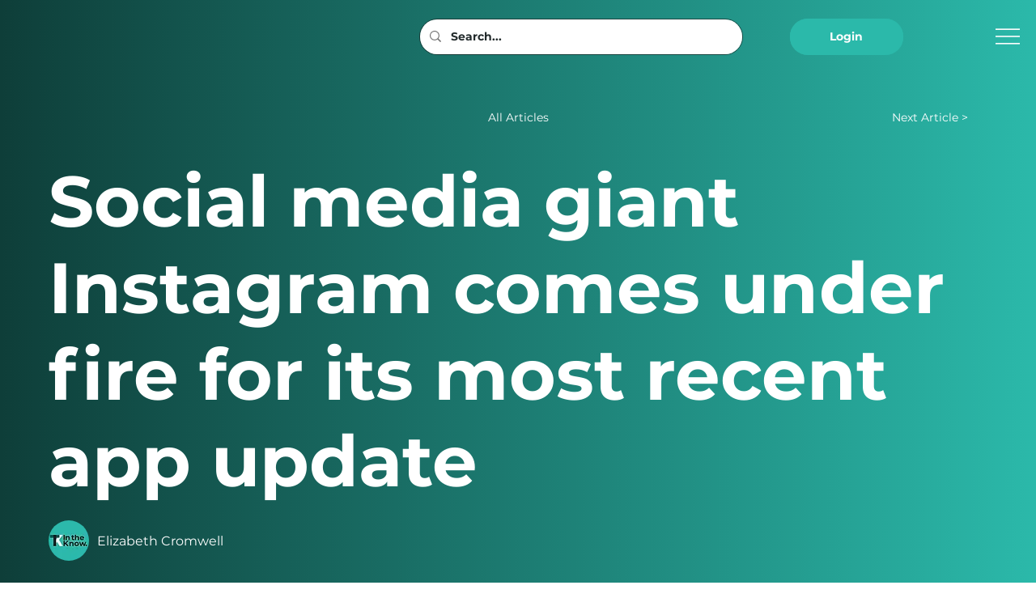

--- FILE ---
content_type: text/html; charset=utf-8
request_url: https://www.google.com/recaptcha/api2/aframe
body_size: 266
content:
<!DOCTYPE HTML><html><head><meta http-equiv="content-type" content="text/html; charset=UTF-8"></head><body><script nonce="b_bnzxeivmvg8OAjXSeydw">/** Anti-fraud and anti-abuse applications only. See google.com/recaptcha */ try{var clients={'sodar':'https://pagead2.googlesyndication.com/pagead/sodar?'};window.addEventListener("message",function(a){try{if(a.source===window.parent){var b=JSON.parse(a.data);var c=clients[b['id']];if(c){var d=document.createElement('img');d.src=c+b['params']+'&rc='+(localStorage.getItem("rc::a")?sessionStorage.getItem("rc::b"):"");window.document.body.appendChild(d);sessionStorage.setItem("rc::e",parseInt(sessionStorage.getItem("rc::e")||0)+1);localStorage.setItem("rc::h",'1769057018884');}}}catch(b){}});window.parent.postMessage("_grecaptcha_ready", "*");}catch(b){}</script></body></html>